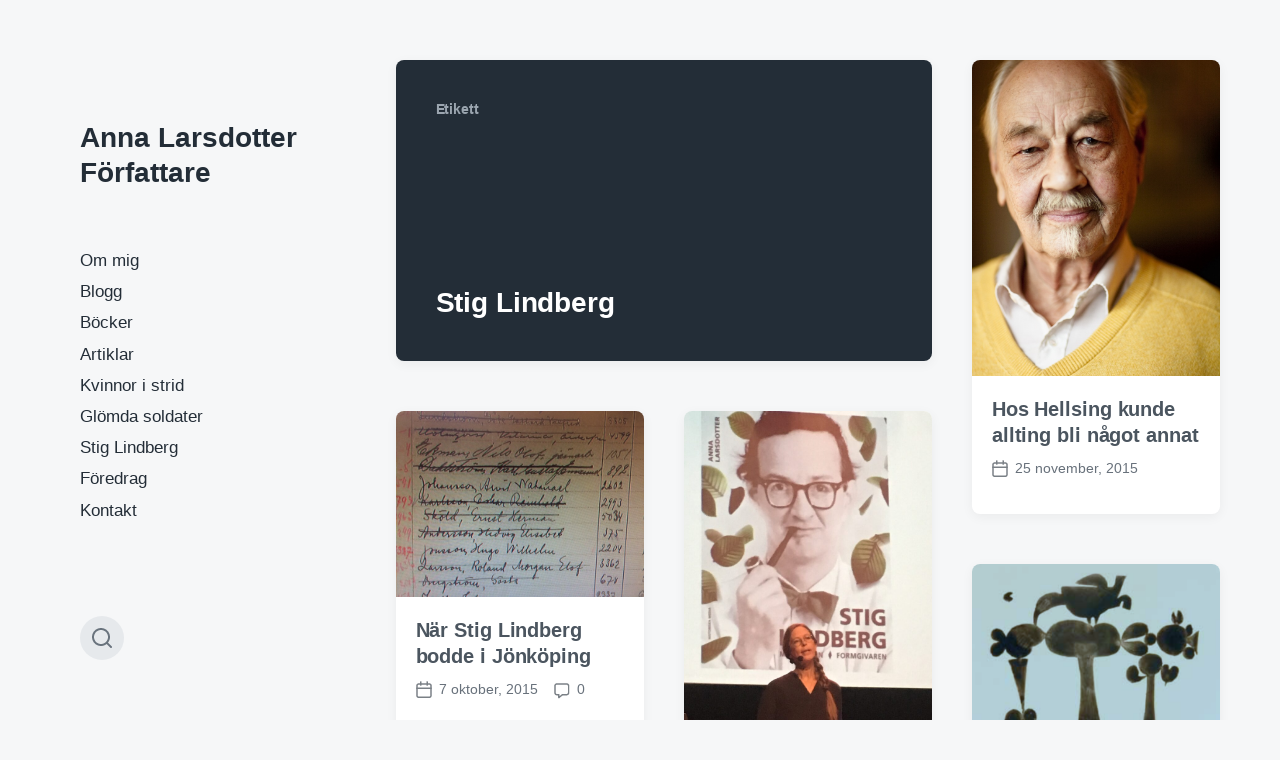

--- FILE ---
content_type: text/html; charset=UTF-8
request_url: https://www.annalarsdotter.se/tag/stig-lindberg/
body_size: 8915
content:
<!DOCTYPE html>


<html class="no-js" lang="sv-SE">

	<head>

		<meta http-equiv="content-type" content="text/html" charset="UTF-8" />
		<meta name="viewport" content="width=device-width, initial-scale=1.0" >

		<link rel="profile" href="http://gmpg.org/xfn/11">

		<title>Stig Lindberg &#8211; Anna Larsdotter Författare</title>
<meta name='robots' content='max-image-preview:large' />
	<style>img:is([sizes="auto" i], [sizes^="auto," i]) { contain-intrinsic-size: 3000px 1500px }</style>
	<link rel="alternate" type="application/rss+xml" title="Anna Larsdotter Författare &raquo; Webbflöde" href="https://www.annalarsdotter.se/feed/" />
<link rel="alternate" type="application/rss+xml" title="Anna Larsdotter Författare &raquo; Kommentarsflöde" href="https://www.annalarsdotter.se/comments/feed/" />
<link rel="alternate" type="application/rss+xml" title="Anna Larsdotter Författare &raquo; etikettflöde för Stig Lindberg" href="https://www.annalarsdotter.se/tag/stig-lindberg/feed/" />
<script type="text/javascript">
/* <![CDATA[ */
window._wpemojiSettings = {"baseUrl":"https:\/\/s.w.org\/images\/core\/emoji\/16.0.1\/72x72\/","ext":".png","svgUrl":"https:\/\/s.w.org\/images\/core\/emoji\/16.0.1\/svg\/","svgExt":".svg","source":{"concatemoji":"https:\/\/www.annalarsdotter.se\/wp-includes\/js\/wp-emoji-release.min.js?ver=6.8.3"}};
/*! This file is auto-generated */
!function(s,n){var o,i,e;function c(e){try{var t={supportTests:e,timestamp:(new Date).valueOf()};sessionStorage.setItem(o,JSON.stringify(t))}catch(e){}}function p(e,t,n){e.clearRect(0,0,e.canvas.width,e.canvas.height),e.fillText(t,0,0);var t=new Uint32Array(e.getImageData(0,0,e.canvas.width,e.canvas.height).data),a=(e.clearRect(0,0,e.canvas.width,e.canvas.height),e.fillText(n,0,0),new Uint32Array(e.getImageData(0,0,e.canvas.width,e.canvas.height).data));return t.every(function(e,t){return e===a[t]})}function u(e,t){e.clearRect(0,0,e.canvas.width,e.canvas.height),e.fillText(t,0,0);for(var n=e.getImageData(16,16,1,1),a=0;a<n.data.length;a++)if(0!==n.data[a])return!1;return!0}function f(e,t,n,a){switch(t){case"flag":return n(e,"\ud83c\udff3\ufe0f\u200d\u26a7\ufe0f","\ud83c\udff3\ufe0f\u200b\u26a7\ufe0f")?!1:!n(e,"\ud83c\udde8\ud83c\uddf6","\ud83c\udde8\u200b\ud83c\uddf6")&&!n(e,"\ud83c\udff4\udb40\udc67\udb40\udc62\udb40\udc65\udb40\udc6e\udb40\udc67\udb40\udc7f","\ud83c\udff4\u200b\udb40\udc67\u200b\udb40\udc62\u200b\udb40\udc65\u200b\udb40\udc6e\u200b\udb40\udc67\u200b\udb40\udc7f");case"emoji":return!a(e,"\ud83e\udedf")}return!1}function g(e,t,n,a){var r="undefined"!=typeof WorkerGlobalScope&&self instanceof WorkerGlobalScope?new OffscreenCanvas(300,150):s.createElement("canvas"),o=r.getContext("2d",{willReadFrequently:!0}),i=(o.textBaseline="top",o.font="600 32px Arial",{});return e.forEach(function(e){i[e]=t(o,e,n,a)}),i}function t(e){var t=s.createElement("script");t.src=e,t.defer=!0,s.head.appendChild(t)}"undefined"!=typeof Promise&&(o="wpEmojiSettingsSupports",i=["flag","emoji"],n.supports={everything:!0,everythingExceptFlag:!0},e=new Promise(function(e){s.addEventListener("DOMContentLoaded",e,{once:!0})}),new Promise(function(t){var n=function(){try{var e=JSON.parse(sessionStorage.getItem(o));if("object"==typeof e&&"number"==typeof e.timestamp&&(new Date).valueOf()<e.timestamp+604800&&"object"==typeof e.supportTests)return e.supportTests}catch(e){}return null}();if(!n){if("undefined"!=typeof Worker&&"undefined"!=typeof OffscreenCanvas&&"undefined"!=typeof URL&&URL.createObjectURL&&"undefined"!=typeof Blob)try{var e="postMessage("+g.toString()+"("+[JSON.stringify(i),f.toString(),p.toString(),u.toString()].join(",")+"));",a=new Blob([e],{type:"text/javascript"}),r=new Worker(URL.createObjectURL(a),{name:"wpTestEmojiSupports"});return void(r.onmessage=function(e){c(n=e.data),r.terminate(),t(n)})}catch(e){}c(n=g(i,f,p,u))}t(n)}).then(function(e){for(var t in e)n.supports[t]=e[t],n.supports.everything=n.supports.everything&&n.supports[t],"flag"!==t&&(n.supports.everythingExceptFlag=n.supports.everythingExceptFlag&&n.supports[t]);n.supports.everythingExceptFlag=n.supports.everythingExceptFlag&&!n.supports.flag,n.DOMReady=!1,n.readyCallback=function(){n.DOMReady=!0}}).then(function(){return e}).then(function(){var e;n.supports.everything||(n.readyCallback(),(e=n.source||{}).concatemoji?t(e.concatemoji):e.wpemoji&&e.twemoji&&(t(e.twemoji),t(e.wpemoji)))}))}((window,document),window._wpemojiSettings);
/* ]]> */
</script>
<style id='wp-emoji-styles-inline-css' type='text/css'>

	img.wp-smiley, img.emoji {
		display: inline !important;
		border: none !important;
		box-shadow: none !important;
		height: 1em !important;
		width: 1em !important;
		margin: 0 0.07em !important;
		vertical-align: -0.1em !important;
		background: none !important;
		padding: 0 !important;
	}
</style>
<link rel='stylesheet' id='wp-block-library-css' href='https://www.annalarsdotter.se/wp-includes/css/dist/block-library/style.min.css?ver=6.8.3' type='text/css' media='all' />
<style id='classic-theme-styles-inline-css' type='text/css'>
/*! This file is auto-generated */
.wp-block-button__link{color:#fff;background-color:#32373c;border-radius:9999px;box-shadow:none;text-decoration:none;padding:calc(.667em + 2px) calc(1.333em + 2px);font-size:1.125em}.wp-block-file__button{background:#32373c;color:#fff;text-decoration:none}
</style>
<style id='global-styles-inline-css' type='text/css'>
:root{--wp--preset--aspect-ratio--square: 1;--wp--preset--aspect-ratio--4-3: 4/3;--wp--preset--aspect-ratio--3-4: 3/4;--wp--preset--aspect-ratio--3-2: 3/2;--wp--preset--aspect-ratio--2-3: 2/3;--wp--preset--aspect-ratio--16-9: 16/9;--wp--preset--aspect-ratio--9-16: 9/16;--wp--preset--color--black: #232D37;--wp--preset--color--cyan-bluish-gray: #abb8c3;--wp--preset--color--white: #FFF;--wp--preset--color--pale-pink: #f78da7;--wp--preset--color--vivid-red: #cf2e2e;--wp--preset--color--luminous-vivid-orange: #ff6900;--wp--preset--color--luminous-vivid-amber: #fcb900;--wp--preset--color--light-green-cyan: #7bdcb5;--wp--preset--color--vivid-green-cyan: #00d084;--wp--preset--color--pale-cyan-blue: #8ed1fc;--wp--preset--color--vivid-cyan-blue: #0693e3;--wp--preset--color--vivid-purple: #9b51e0;--wp--preset--color--darkest-gray: #4B555F;--wp--preset--color--darker-gray: #69737D;--wp--preset--color--gray: #9BA5AF;--wp--preset--color--light-gray: #DCDFE2;--wp--preset--color--lightest-gray: #E6E9EC;--wp--preset--gradient--vivid-cyan-blue-to-vivid-purple: linear-gradient(135deg,rgba(6,147,227,1) 0%,rgb(155,81,224) 100%);--wp--preset--gradient--light-green-cyan-to-vivid-green-cyan: linear-gradient(135deg,rgb(122,220,180) 0%,rgb(0,208,130) 100%);--wp--preset--gradient--luminous-vivid-amber-to-luminous-vivid-orange: linear-gradient(135deg,rgba(252,185,0,1) 0%,rgba(255,105,0,1) 100%);--wp--preset--gradient--luminous-vivid-orange-to-vivid-red: linear-gradient(135deg,rgba(255,105,0,1) 0%,rgb(207,46,46) 100%);--wp--preset--gradient--very-light-gray-to-cyan-bluish-gray: linear-gradient(135deg,rgb(238,238,238) 0%,rgb(169,184,195) 100%);--wp--preset--gradient--cool-to-warm-spectrum: linear-gradient(135deg,rgb(74,234,220) 0%,rgb(151,120,209) 20%,rgb(207,42,186) 40%,rgb(238,44,130) 60%,rgb(251,105,98) 80%,rgb(254,248,76) 100%);--wp--preset--gradient--blush-light-purple: linear-gradient(135deg,rgb(255,206,236) 0%,rgb(152,150,240) 100%);--wp--preset--gradient--blush-bordeaux: linear-gradient(135deg,rgb(254,205,165) 0%,rgb(254,45,45) 50%,rgb(107,0,62) 100%);--wp--preset--gradient--luminous-dusk: linear-gradient(135deg,rgb(255,203,112) 0%,rgb(199,81,192) 50%,rgb(65,88,208) 100%);--wp--preset--gradient--pale-ocean: linear-gradient(135deg,rgb(255,245,203) 0%,rgb(182,227,212) 50%,rgb(51,167,181) 100%);--wp--preset--gradient--electric-grass: linear-gradient(135deg,rgb(202,248,128) 0%,rgb(113,206,126) 100%);--wp--preset--gradient--midnight: linear-gradient(135deg,rgb(2,3,129) 0%,rgb(40,116,252) 100%);--wp--preset--font-size--small: 16px;--wp--preset--font-size--medium: 20px;--wp--preset--font-size--large: 24px;--wp--preset--font-size--x-large: 42px;--wp--preset--font-size--normal: 19px;--wp--preset--font-size--larger: 32px;--wp--preset--spacing--20: 0.44rem;--wp--preset--spacing--30: 0.67rem;--wp--preset--spacing--40: 1rem;--wp--preset--spacing--50: 1.5rem;--wp--preset--spacing--60: 2.25rem;--wp--preset--spacing--70: 3.38rem;--wp--preset--spacing--80: 5.06rem;--wp--preset--shadow--natural: 6px 6px 9px rgba(0, 0, 0, 0.2);--wp--preset--shadow--deep: 12px 12px 50px rgba(0, 0, 0, 0.4);--wp--preset--shadow--sharp: 6px 6px 0px rgba(0, 0, 0, 0.2);--wp--preset--shadow--outlined: 6px 6px 0px -3px rgba(255, 255, 255, 1), 6px 6px rgba(0, 0, 0, 1);--wp--preset--shadow--crisp: 6px 6px 0px rgba(0, 0, 0, 1);}:where(.is-layout-flex){gap: 0.5em;}:where(.is-layout-grid){gap: 0.5em;}body .is-layout-flex{display: flex;}.is-layout-flex{flex-wrap: wrap;align-items: center;}.is-layout-flex > :is(*, div){margin: 0;}body .is-layout-grid{display: grid;}.is-layout-grid > :is(*, div){margin: 0;}:where(.wp-block-columns.is-layout-flex){gap: 2em;}:where(.wp-block-columns.is-layout-grid){gap: 2em;}:where(.wp-block-post-template.is-layout-flex){gap: 1.25em;}:where(.wp-block-post-template.is-layout-grid){gap: 1.25em;}.has-black-color{color: var(--wp--preset--color--black) !important;}.has-cyan-bluish-gray-color{color: var(--wp--preset--color--cyan-bluish-gray) !important;}.has-white-color{color: var(--wp--preset--color--white) !important;}.has-pale-pink-color{color: var(--wp--preset--color--pale-pink) !important;}.has-vivid-red-color{color: var(--wp--preset--color--vivid-red) !important;}.has-luminous-vivid-orange-color{color: var(--wp--preset--color--luminous-vivid-orange) !important;}.has-luminous-vivid-amber-color{color: var(--wp--preset--color--luminous-vivid-amber) !important;}.has-light-green-cyan-color{color: var(--wp--preset--color--light-green-cyan) !important;}.has-vivid-green-cyan-color{color: var(--wp--preset--color--vivid-green-cyan) !important;}.has-pale-cyan-blue-color{color: var(--wp--preset--color--pale-cyan-blue) !important;}.has-vivid-cyan-blue-color{color: var(--wp--preset--color--vivid-cyan-blue) !important;}.has-vivid-purple-color{color: var(--wp--preset--color--vivid-purple) !important;}.has-black-background-color{background-color: var(--wp--preset--color--black) !important;}.has-cyan-bluish-gray-background-color{background-color: var(--wp--preset--color--cyan-bluish-gray) !important;}.has-white-background-color{background-color: var(--wp--preset--color--white) !important;}.has-pale-pink-background-color{background-color: var(--wp--preset--color--pale-pink) !important;}.has-vivid-red-background-color{background-color: var(--wp--preset--color--vivid-red) !important;}.has-luminous-vivid-orange-background-color{background-color: var(--wp--preset--color--luminous-vivid-orange) !important;}.has-luminous-vivid-amber-background-color{background-color: var(--wp--preset--color--luminous-vivid-amber) !important;}.has-light-green-cyan-background-color{background-color: var(--wp--preset--color--light-green-cyan) !important;}.has-vivid-green-cyan-background-color{background-color: var(--wp--preset--color--vivid-green-cyan) !important;}.has-pale-cyan-blue-background-color{background-color: var(--wp--preset--color--pale-cyan-blue) !important;}.has-vivid-cyan-blue-background-color{background-color: var(--wp--preset--color--vivid-cyan-blue) !important;}.has-vivid-purple-background-color{background-color: var(--wp--preset--color--vivid-purple) !important;}.has-black-border-color{border-color: var(--wp--preset--color--black) !important;}.has-cyan-bluish-gray-border-color{border-color: var(--wp--preset--color--cyan-bluish-gray) !important;}.has-white-border-color{border-color: var(--wp--preset--color--white) !important;}.has-pale-pink-border-color{border-color: var(--wp--preset--color--pale-pink) !important;}.has-vivid-red-border-color{border-color: var(--wp--preset--color--vivid-red) !important;}.has-luminous-vivid-orange-border-color{border-color: var(--wp--preset--color--luminous-vivid-orange) !important;}.has-luminous-vivid-amber-border-color{border-color: var(--wp--preset--color--luminous-vivid-amber) !important;}.has-light-green-cyan-border-color{border-color: var(--wp--preset--color--light-green-cyan) !important;}.has-vivid-green-cyan-border-color{border-color: var(--wp--preset--color--vivid-green-cyan) !important;}.has-pale-cyan-blue-border-color{border-color: var(--wp--preset--color--pale-cyan-blue) !important;}.has-vivid-cyan-blue-border-color{border-color: var(--wp--preset--color--vivid-cyan-blue) !important;}.has-vivid-purple-border-color{border-color: var(--wp--preset--color--vivid-purple) !important;}.has-vivid-cyan-blue-to-vivid-purple-gradient-background{background: var(--wp--preset--gradient--vivid-cyan-blue-to-vivid-purple) !important;}.has-light-green-cyan-to-vivid-green-cyan-gradient-background{background: var(--wp--preset--gradient--light-green-cyan-to-vivid-green-cyan) !important;}.has-luminous-vivid-amber-to-luminous-vivid-orange-gradient-background{background: var(--wp--preset--gradient--luminous-vivid-amber-to-luminous-vivid-orange) !important;}.has-luminous-vivid-orange-to-vivid-red-gradient-background{background: var(--wp--preset--gradient--luminous-vivid-orange-to-vivid-red) !important;}.has-very-light-gray-to-cyan-bluish-gray-gradient-background{background: var(--wp--preset--gradient--very-light-gray-to-cyan-bluish-gray) !important;}.has-cool-to-warm-spectrum-gradient-background{background: var(--wp--preset--gradient--cool-to-warm-spectrum) !important;}.has-blush-light-purple-gradient-background{background: var(--wp--preset--gradient--blush-light-purple) !important;}.has-blush-bordeaux-gradient-background{background: var(--wp--preset--gradient--blush-bordeaux) !important;}.has-luminous-dusk-gradient-background{background: var(--wp--preset--gradient--luminous-dusk) !important;}.has-pale-ocean-gradient-background{background: var(--wp--preset--gradient--pale-ocean) !important;}.has-electric-grass-gradient-background{background: var(--wp--preset--gradient--electric-grass) !important;}.has-midnight-gradient-background{background: var(--wp--preset--gradient--midnight) !important;}.has-small-font-size{font-size: var(--wp--preset--font-size--small) !important;}.has-medium-font-size{font-size: var(--wp--preset--font-size--medium) !important;}.has-large-font-size{font-size: var(--wp--preset--font-size--large) !important;}.has-x-large-font-size{font-size: var(--wp--preset--font-size--x-large) !important;}
:where(.wp-block-post-template.is-layout-flex){gap: 1.25em;}:where(.wp-block-post-template.is-layout-grid){gap: 1.25em;}
:where(.wp-block-columns.is-layout-flex){gap: 2em;}:where(.wp-block-columns.is-layout-grid){gap: 2em;}
:root :where(.wp-block-pullquote){font-size: 1.5em;line-height: 1.6;}
</style>
<link rel='stylesheet' id='koji-style-css' href='https://www.annalarsdotter.se/wp-content/themes/koji/style.css?ver=2.1' type='text/css' media='all' />
<script type="text/javascript" src="https://www.annalarsdotter.se/wp-includes/js/jquery/jquery.min.js?ver=3.7.1" id="jquery-core-js"></script>
<script type="text/javascript" src="https://www.annalarsdotter.se/wp-includes/js/jquery/jquery-migrate.min.js?ver=3.4.1" id="jquery-migrate-js"></script>
<link rel="https://api.w.org/" href="https://www.annalarsdotter.se/wp-json/" /><link rel="alternate" title="JSON" type="application/json" href="https://www.annalarsdotter.se/wp-json/wp/v2/tags/57" /><link rel="EditURI" type="application/rsd+xml" title="RSD" href="https://www.annalarsdotter.se/xmlrpc.php?rsd" />
<meta name="generator" content="WordPress 6.8.3" />
<style>[class*=" icon-oc-"],[class^=icon-oc-]{speak:none;font-style:normal;font-weight:400;font-variant:normal;text-transform:none;line-height:1;-webkit-font-smoothing:antialiased;-moz-osx-font-smoothing:grayscale}.icon-oc-one-com-white-32px-fill:before{content:"901"}.icon-oc-one-com:before{content:"900"}#one-com-icon,.toplevel_page_onecom-wp .wp-menu-image{speak:none;display:flex;align-items:center;justify-content:center;text-transform:none;line-height:1;-webkit-font-smoothing:antialiased;-moz-osx-font-smoothing:grayscale}.onecom-wp-admin-bar-item>a,.toplevel_page_onecom-wp>.wp-menu-name{font-size:16px;font-weight:400;line-height:1}.toplevel_page_onecom-wp>.wp-menu-name img{width:69px;height:9px;}.wp-submenu-wrap.wp-submenu>.wp-submenu-head>img{width:88px;height:auto}.onecom-wp-admin-bar-item>a img{height:7px!important}.onecom-wp-admin-bar-item>a img,.toplevel_page_onecom-wp>.wp-menu-name img{opacity:.8}.onecom-wp-admin-bar-item.hover>a img,.toplevel_page_onecom-wp.wp-has-current-submenu>.wp-menu-name img,li.opensub>a.toplevel_page_onecom-wp>.wp-menu-name img{opacity:1}#one-com-icon:before,.onecom-wp-admin-bar-item>a:before,.toplevel_page_onecom-wp>.wp-menu-image:before{content:'';position:static!important;background-color:rgba(240,245,250,.4);border-radius:102px;width:18px;height:18px;padding:0!important}.onecom-wp-admin-bar-item>a:before{width:14px;height:14px}.onecom-wp-admin-bar-item.hover>a:before,.toplevel_page_onecom-wp.opensub>a>.wp-menu-image:before,.toplevel_page_onecom-wp.wp-has-current-submenu>.wp-menu-image:before{background-color:#76b82a}.onecom-wp-admin-bar-item>a{display:inline-flex!important;align-items:center;justify-content:center}#one-com-logo-wrapper{font-size:4em}#one-com-icon{vertical-align:middle}.imagify-welcome{display:none !important;}</style>		<script>document.documentElement.className = document.documentElement.className.replace( 'no-js', 'js' );</script>
		<link rel="icon" href="https://www-static.annalarsdotter.se/wp-content/uploads/2019/02/cropped-Do_The_Job_He_Left_Behind-1-32x32.jpg?media=1748322551" sizes="32x32" />
<link rel="icon" href="https://www-static.annalarsdotter.se/wp-content/uploads/2019/02/cropped-Do_The_Job_He_Left_Behind-1-192x192.jpg?media=1748322551" sizes="192x192" />
<link rel="apple-touch-icon" href="https://www-static.annalarsdotter.se/wp-content/uploads/2019/02/cropped-Do_The_Job_He_Left_Behind-1-180x180.jpg?media=1748322551" />
<meta name="msapplication-TileImage" content="https://www-static.annalarsdotter.se/wp-content/uploads/2019/02/cropped-Do_The_Job_He_Left_Behind-1-270x270.jpg?media=1748322551" />

	</head>

	<body class="archive tag tag-stig-lindberg tag-57 wp-theme-koji pagination-type-button">

		
		<div id="site-wrapper">

			<header id="site-header" role="banner">

				<a class="skip-link" href="#site-content">Hoppa till innehåll</a>
				<a class="skip-link" href="#main-menu">Hoppa till huvudmenyn</a>

				<div class="header-top section-inner">

					
						<p class="site-title"><a href="https://www.annalarsdotter.se/">Anna Larsdotter Författare</a></p>

					
					<button type="button" aria-pressed="false" class="toggle nav-toggle" data-toggle-target=".mobile-menu-wrapper" data-toggle-scroll-lock="true" data-toggle-attribute="">
						<label>
							<span class="show">Meny</span>
							<span class="hide">Stäng</span>
						</label>
						<div class="bars">
							<div class="bar"></div>
							<div class="bar"></div>
							<div class="bar"></div>
						</div><!-- .bars -->
					</button><!-- .nav-toggle -->

				</div><!-- .header-top -->

				<div class="header-inner section-inner">

					<div class="header-inner-top">

						
						<ul class="site-nav reset-list-style" id="main-menu" role="navigation">
							<li id="menu-item-1607" class="menu-item menu-item-type-post_type menu-item-object-page menu-item-1607"><a href="https://www.annalarsdotter.se/om-anna/">Om mig</a></li>
<li id="menu-item-1802" class="menu-item menu-item-type-taxonomy menu-item-object-category menu-item-1802"><a href="https://www.annalarsdotter.se/category/tankar/">Blogg</a></li>
<li id="menu-item-1761" class="menu-item menu-item-type-post_type menu-item-object-page menu-item-1761"><a href="https://www.annalarsdotter.se/bocker/">Böcker</a></li>
<li id="menu-item-1769" class="menu-item menu-item-type-taxonomy menu-item-object-category menu-item-1769"><a href="https://www.annalarsdotter.se/category/artiklar/">Artiklar</a></li>
<li id="menu-item-2284" class="menu-item menu-item-type-taxonomy menu-item-object-category menu-item-2284"><a href="https://www.annalarsdotter.se/category/kvinnoristrid/">Kvinnor i strid</a></li>
<li id="menu-item-2896" class="menu-item menu-item-type-taxonomy menu-item-object-category menu-item-2896"><a href="https://www.annalarsdotter.se/category/glomda-soldater/">Glömda soldater</a></li>
<li id="menu-item-2002" class="menu-item menu-item-type-post_type menu-item-object-page menu-item-2002"><a href="https://www.annalarsdotter.se/stiglindberg/">Stig Lindberg</a></li>
<li id="menu-item-1986" class="menu-item menu-item-type-post_type menu-item-object-page menu-item-1986"><a href="https://www.annalarsdotter.se/foredrag/">Föredrag</a></li>
<li id="menu-item-2155" class="menu-item menu-item-type-post_type menu-item-object-page menu-item-2155"><a href="https://www.annalarsdotter.se/kontakt/">Kontakt</a></li>
						</ul>

						
					</div><!-- .header-inner-top -->

					<div class="social-menu-wrapper">

						
							<ul class="social-menu reset-list-style social-icons s-icons">

								
									<li class="search-toggle-wrapper"><button type="button" aria-pressed="false" data-toggle-target=".search-overlay" data-set-focus=".search-overlay .search-field" class="toggle search-toggle"><span class="screen-reader-text">Aktivera/inaktivera sökfältet</span></button></li>

									
							</ul><!-- .social-menu -->

						
					</div><!-- .social-menu-wrapper -->

				</div><!-- .header-inner -->

			</header><!-- #site-header -->

			<div class="mobile-menu-wrapper" aria-expanded="false">

				<div class="mobile-menu section-inner">

					<div class="mobile-menu-top">

						
						<ul class="site-nav reset-list-style" id="mobile-menu" role="navigation">
							<li class="page_item page-item-1759"><a href="https://www.annalarsdotter.se/bocker/">Böcker</a></li>
<li class="page_item page-item-1984"><a href="https://www.annalarsdotter.se/foredrag/">Föredrag</a></li>
<li class="page_item page-item-1999"><a href="https://www.annalarsdotter.se/stiglindberg/">Lite om Stig</a></li>
<li class="page_item page-item-1605"><a href="https://www.annalarsdotter.se/om-anna/">Om mig</a></li>
<li class="page_item page-item-2154"><a href="https://www.annalarsdotter.se/kontakt/">Kontakt</a></li>
<li class="page_item page-item-1762"><a href="https://www.annalarsdotter.se/artiklar-2/">Artiklar</a></li>
						</ul>

						
					</div><!-- .mobile-menu-top -->

					<div class="social-menu-wrapper">

						
							<ul class="social-menu reset-list-style social-icons s-icons mobile">

								
									<li class="search-toggle-wrapper"><button type="button" aria-pressed="false" data-toggle-target=".search-overlay" data-set-focus=".search-overlay .search-field" class="toggle search-toggle"><span class="screen-reader-text">Aktivera/inaktivera sökfältet</span></button></li>

									
							</ul><!-- .social-menu -->

						
					</div><!-- .social-menu-wrapper -->

				</div><!-- .mobile-menu -->

			</div><!-- .mobile-menu-wrapper -->

			
				<div class="search-overlay cover-modal" aria-expanded="false">

					<div class="section-inner search-overlay-form-wrapper">
						
<form role="search" method="get" class="search-form" action="https://www.annalarsdotter.se/">
	<label for="search-form-697f5be5c2864">
		<span class="screen-reader-text">Sök efter:</span>
		<img aria-hidden="true" src="https://www.annalarsdotter.se/wp-content/themes/koji/assets/images/icons/spyglass.svg" />
	</label>
	<input type="search" id="search-form-697f5be5c2864" class="search-field" placeholder="Fyll i din söktext" value="" name="s" />
	<button type="submit" class="search-submit screen-reader-text">Sök</button>
</form>
					</div><!-- .section-inner -->

					<button type="button" class="toggle search-untoggle" data-toggle-target=".search-overlay" data-set-focus=".search-toggle:visible">
						<div class="search-untoggle-inner">
							<img aria-hidden="true" src="https://www.annalarsdotter.se/wp-content/themes/koji/assets/images/icons/cross.svg" />
						</div>
						<span class="screen-reader-text">Dölj sököverlägget</span>
					</button><!-- .search-untoggle -->

				</div><!-- .search-overlay -->

			
<main id="site-content" role="main">

	
		<header class="archive-header archive-header-mobile bg-color-black color-darker-gray">

			<div class="section-inner">

				
				<h6 class="subheading">Etikett</h6>

				<div class="archive-header-inner">
				
					<h3 class="archive-title color-white hanging-quotes">Stig Lindberg</h3>

									
				</div><!-- .archive-header-inner -->

				
			</div><!-- .section-inner -->

		</header><!-- .archive-header -->

	
	<div class="section-inner">

		<div class="posts load-more-target" id="posts" aria-live="polite">

			<div class="grid-sizer"></div>

			
				<div class="preview archive-header archive-header-desktop">

					<div class="preview-wrapper bg-color-black color-gray">

						<div class="preview-inner">

							
				<h6 class="subheading">Etikett</h6>

				<div class="archive-header-inner">
				
					<h3 class="archive-title color-white hanging-quotes">Stig Lindberg</h3>

									
				</div><!-- .archive-header-inner -->

				
						</div><!-- .preview-inner -->

					</div><!-- .preview -->

				</div><!-- .archive-header -->

				<article class="preview preview-post do-spot post-2196 post type-post status-publish format-standard has-post-thumbnail hentry category-tankar tag-lennart-hellsing tag-stig-lindberg has-thumbnail" id="post-2196">

	<div class="preview-wrapper">

		
			<a href="https://www.annalarsdotter.se/tankar/hos-hellsing-kunde-allting-bli-nagot-annat/" class="preview-image">

				<img width="800" height="1018" src="https://www-static.annalarsdotter.se/wp-content/uploads/2015/11/Lennart_Hellsing_2010-07-02_001-800x1018.jpg?media=1748322551" class="attachment-koji_preview_image_high_resolution size-koji_preview_image_high_resolution wp-post-image" alt="" decoding="async" fetchpriority="high" srcset="https://www-static.annalarsdotter.se/wp-content/uploads/2015/11/Lennart_Hellsing_2010-07-02_001.jpg?media=1748322551 800w, https://www-static.annalarsdotter.se/wp-content/uploads/2015/11/Lennart_Hellsing_2010-07-02_001-236x300.jpg?media=1748322551 236w, https://www-static.annalarsdotter.se/wp-content/uploads/2015/11/Lennart_Hellsing_2010-07-02_001-768x977.jpg?media=1748322551 768w, https://www-static.annalarsdotter.se/wp-content/uploads/2015/11/Lennart_Hellsing_2010-07-02_001-400x509.jpg?media=1748322551 400w" sizes="(max-width: 800px) 100vw, 800px" />				
			</a>

		
		<div class="preview-inner">

			<h2 class="preview-title"><a href="https://www.annalarsdotter.se/tankar/hos-hellsing-kunde-allting-bli-nagot-annat/">Hos Hellsing kunde allting bli något annat</a></h2>

			
			<div class="post-meta-wrapper post-meta-preview">

				<ul class="post-meta">

											<li class="post-date">
							<a class="meta-wrapper" href="https://www.annalarsdotter.se/tankar/hos-hellsing-kunde-allting-bli-nagot-annat/" title="Hos Hellsing kunde allting bli något annat">
								<span class="screen-reader-text">Publiceringsdatum</span>
								<div class="meta-icon"><img aria-hidden="true" src="https://www.annalarsdotter.se/wp-content/themes/koji/assets/images/icons/calendar.svg" /></div>
								<span class="meta-content">25 november, 2015</span>
							</a>
						</li>
					
				</ul><!-- .post-meta -->

			</div><!-- .post-meta-wrapper -->

			
		</div><!-- .preview-inner -->

	</div><!-- .preview-wrapper -->

</article>
<article class="preview preview-post do-spot post-2147 post type-post status-publish format-standard has-post-thumbnail hentry category-tankar category-stig-lindberg tag-gustavsberg tag-slaktforskning tag-stig-lindberg has-thumbnail" id="post-2147">

	<div class="preview-wrapper">

		
			<a href="https://www.annalarsdotter.se/tankar/nar-stig-lindberg-bodde-i-jonkoping/" class="preview-image">

				<img width="640" height="480" src="https://www-static.annalarsdotter.se/wp-content/uploads/2015/10/ernst-sköld.jpg?media=1748322551" class="attachment-koji_preview_image_high_resolution size-koji_preview_image_high_resolution wp-post-image" alt="" decoding="async" srcset="https://www-static.annalarsdotter.se/wp-content/uploads/2015/10/ernst-sköld.jpg?media=1748322551 640w, https://www-static.annalarsdotter.se/wp-content/uploads/2015/10/ernst-sköld-300x225.jpg?media=1748322551 300w" sizes="(max-width: 640px) 100vw, 640px" />				
			</a>

		
		<div class="preview-inner">

			<h2 class="preview-title"><a href="https://www.annalarsdotter.se/tankar/nar-stig-lindberg-bodde-i-jonkoping/">När Stig Lindberg bodde i Jönköping</a></h2>

			
			<div class="post-meta-wrapper post-meta-preview">

				<ul class="post-meta">

											<li class="post-date">
							<a class="meta-wrapper" href="https://www.annalarsdotter.se/tankar/nar-stig-lindberg-bodde-i-jonkoping/" title="När Stig Lindberg bodde i Jönköping">
								<span class="screen-reader-text">Publiceringsdatum</span>
								<div class="meta-icon"><img aria-hidden="true" src="https://www.annalarsdotter.se/wp-content/themes/koji/assets/images/icons/calendar.svg" /></div>
								<span class="meta-content">7 oktober, 2015</span>
							</a>
						</li>
											<li class="post-comment-link">
							<a class="meta-wrapper" href="https://www.annalarsdotter.se/tankar/nar-stig-lindberg-bodde-i-jonkoping/#respond">
								<span class="screen-reader-text">Kommentarer</span>
								<div class="meta-icon"><img aria-hidden="true" src="https://www.annalarsdotter.se/wp-content/themes/koji/assets/images/icons/comment.svg" /></div>
								<span class="meta-content">0</span>
							</a>
						</li>
						
				</ul><!-- .post-meta -->

			</div><!-- .post-meta-wrapper -->

			
		</div><!-- .preview-inner -->

	</div><!-- .preview-wrapper -->

</article>
<article class="preview preview-post do-spot post-2095 post type-post status-publish format-standard has-post-thumbnail hentry category-tankar tag-stig-lindberg has-thumbnail" id="post-2095">

	<div class="preview-wrapper">

		
			<a href="https://www.annalarsdotter.se/tankar/kvinnorna-lyssnar-nar-jag-pratar-om-stig/" class="preview-image">

				<img width="800" height="1067" src="https://www-static.annalarsdotter.se/wp-content/uploads/2015/09/Foredrag-Umea-800x1067.jpg?media=1748322551" class="attachment-koji_preview_image_high_resolution size-koji_preview_image_high_resolution wp-post-image" alt="" decoding="async" srcset="https://www-static.annalarsdotter.se/wp-content/uploads/2015/09/Foredrag-Umea-800x1067.jpg?media=1748322551 800w, https://www-static.annalarsdotter.se/wp-content/uploads/2015/09/Foredrag-Umea-225x300.jpg?media=1748322551 225w, https://www-static.annalarsdotter.se/wp-content/uploads/2015/09/Foredrag-Umea-768x1024.jpg?media=1748322551 768w, https://www-static.annalarsdotter.se/wp-content/uploads/2015/09/Foredrag-Umea-1152x1536.jpg?media=1748322551 1152w, https://www-static.annalarsdotter.se/wp-content/uploads/2015/09/Foredrag-Umea-1536x2048.jpg?media=1748322551 1536w, https://www-static.annalarsdotter.se/wp-content/uploads/2015/09/Foredrag-Umea-1870x2493.jpg?media=1748322551 1870w, https://www-static.annalarsdotter.se/wp-content/uploads/2015/09/Foredrag-Umea-400x533.jpg?media=1748322551 400w, https://www-static.annalarsdotter.se/wp-content/uploads/2015/09/Foredrag-Umea-scaled.jpg?media=1748322551 1920w" sizes="(max-width: 800px) 100vw, 800px" />				
			</a>

		
		<div class="preview-inner">

			<h2 class="preview-title"><a href="https://www.annalarsdotter.se/tankar/kvinnorna-lyssnar-nar-jag-pratar-om-stig/">Kvinnorna lyssnar när jag pratar om Stig</a></h2>

			
			<div class="post-meta-wrapper post-meta-preview">

				<ul class="post-meta">

											<li class="post-date">
							<a class="meta-wrapper" href="https://www.annalarsdotter.se/tankar/kvinnorna-lyssnar-nar-jag-pratar-om-stig/" title="Kvinnorna lyssnar när jag pratar om Stig">
								<span class="screen-reader-text">Publiceringsdatum</span>
								<div class="meta-icon"><img aria-hidden="true" src="https://www.annalarsdotter.se/wp-content/themes/koji/assets/images/icons/calendar.svg" /></div>
								<span class="meta-content">24 september, 2015</span>
							</a>
						</li>
											<li class="post-comment-link">
							<a class="meta-wrapper" href="https://www.annalarsdotter.se/tankar/kvinnorna-lyssnar-nar-jag-pratar-om-stig/#respond">
								<span class="screen-reader-text">Kommentarer</span>
								<div class="meta-icon"><img aria-hidden="true" src="https://www.annalarsdotter.se/wp-content/themes/koji/assets/images/icons/comment.svg" /></div>
								<span class="meta-content">0</span>
							</a>
						</li>
						
				</ul><!-- .post-meta -->

			</div><!-- .post-meta-wrapper -->

			
		</div><!-- .preview-inner -->

	</div><!-- .preview-wrapper -->

</article>
<article class="preview preview-post do-spot post-1975 post type-post status-publish format-standard has-post-thumbnail hentry category-tankar tag-stig-lindberg has-thumbnail" id="post-1975">

	<div class="preview-wrapper">

		
			<a href="https://www.annalarsdotter.se/tankar/stig-pa-plats-i-sin-hemstad/" class="preview-image">

				<img width="616" height="472" src="https://www-static.annalarsdotter.se/wp-content/uploads/2014/05/Folkvisan.png?media=1748322551" class="attachment-koji_preview_image_high_resolution size-koji_preview_image_high_resolution wp-post-image" alt="" decoding="async" loading="lazy" srcset="https://www-static.annalarsdotter.se/wp-content/uploads/2014/05/Folkvisan.png?media=1748322551 616w, https://www-static.annalarsdotter.se/wp-content/uploads/2014/05/Folkvisan-300x230.png?media=1748322551 300w, https://www-static.annalarsdotter.se/wp-content/uploads/2014/05/Folkvisan-400x306.png?media=1748322551 400w" sizes="auto, (max-width: 616px) 100vw, 616px" />				
			</a>

		
		<div class="preview-inner">

			<h2 class="preview-title"><a href="https://www.annalarsdotter.se/tankar/stig-pa-plats-i-sin-hemstad/">Stig på plats i sin hemstad</a></h2>

			
			<div class="post-meta-wrapper post-meta-preview">

				<ul class="post-meta">

											<li class="post-date">
							<a class="meta-wrapper" href="https://www.annalarsdotter.se/tankar/stig-pa-plats-i-sin-hemstad/" title="Stig på plats i sin hemstad">
								<span class="screen-reader-text">Publiceringsdatum</span>
								<div class="meta-icon"><img aria-hidden="true" src="https://www.annalarsdotter.se/wp-content/themes/koji/assets/images/icons/calendar.svg" /></div>
								<span class="meta-content">9 maj, 2014</span>
							</a>
						</li>
											<li class="post-comment-link">
							<a class="meta-wrapper" href="https://www.annalarsdotter.se/tankar/stig-pa-plats-i-sin-hemstad/#respond">
								<span class="screen-reader-text">Kommentarer</span>
								<div class="meta-icon"><img aria-hidden="true" src="https://www.annalarsdotter.se/wp-content/themes/koji/assets/images/icons/comment.svg" /></div>
								<span class="meta-content">0</span>
							</a>
						</li>
						
				</ul><!-- .post-meta -->

			</div><!-- .post-meta-wrapper -->

			
		</div><!-- .preview-inner -->

	</div><!-- .preview-wrapper -->

</article>
<article class="preview preview-post do-spot post-1969 post type-post status-publish format-standard has-post-thumbnail hentry category-stig-lindberg tag-spisa-ribb tag-stig-lindberg has-thumbnail" id="post-1969">

	<div class="preview-wrapper">

		
			<a href="https://www.annalarsdotter.se/stig-lindberg/antikrundan-om-spisa-ribb/" class="preview-image">

				<img width="800" height="585" src="https://www-static.annalarsdotter.se/wp-content/uploads/2014/05/spisa-1-800x585.jpg?media=1748322551" class="attachment-koji_preview_image_high_resolution size-koji_preview_image_high_resolution wp-post-image" alt="" decoding="async" loading="lazy" srcset="https://www-static.annalarsdotter.se/wp-content/uploads/2014/05/spisa-1-800x585.jpg?media=1748322551 800w, https://www-static.annalarsdotter.se/wp-content/uploads/2014/05/spisa-1-300x219.jpg?media=1748322551 300w, https://www-static.annalarsdotter.se/wp-content/uploads/2014/05/spisa-1-1024x748.jpg?media=1748322551 1024w, https://www-static.annalarsdotter.se/wp-content/uploads/2014/05/spisa-1-768x561.jpg?media=1748322551 768w, https://www-static.annalarsdotter.se/wp-content/uploads/2014/05/spisa-1-400x292.jpg?media=1748322551 400w, https://www-static.annalarsdotter.se/wp-content/uploads/2014/05/spisa-1.jpg?media=1748322551 1478w" sizes="auto, (max-width: 800px) 100vw, 800px" />				
			</a>

		
		<div class="preview-inner">

			<h2 class="preview-title"><a href="https://www.annalarsdotter.se/stig-lindberg/antikrundan-om-spisa-ribb/">Antikrundan om Spisa Ribb</a></h2>

			
			<div class="post-meta-wrapper post-meta-preview">

				<ul class="post-meta">

											<li class="post-date">
							<a class="meta-wrapper" href="https://www.annalarsdotter.se/stig-lindberg/antikrundan-om-spisa-ribb/" title="Antikrundan om Spisa Ribb">
								<span class="screen-reader-text">Publiceringsdatum</span>
								<div class="meta-icon"><img aria-hidden="true" src="https://www.annalarsdotter.se/wp-content/themes/koji/assets/images/icons/calendar.svg" /></div>
								<span class="meta-content">6 maj, 2014</span>
							</a>
						</li>
											<li class="post-comment-link">
							<a class="meta-wrapper" href="https://www.annalarsdotter.se/stig-lindberg/antikrundan-om-spisa-ribb/#respond">
								<span class="screen-reader-text">Kommentarer</span>
								<div class="meta-icon"><img aria-hidden="true" src="https://www.annalarsdotter.se/wp-content/themes/koji/assets/images/icons/comment.svg" /></div>
								<span class="meta-content">0</span>
							</a>
						</li>
						
				</ul><!-- .post-meta -->

			</div><!-- .post-meta-wrapper -->

			
		</div><!-- .preview-inner -->

	</div><!-- .preview-wrapper -->

</article>

		</div><!-- .posts -->

		
	<section class="pagination-wrapper mpad-u-0 mpad-d-80 tpad-d-100 dpad-d-180">

		<div id="pagination" data-query-args="{&quot;tag&quot;:&quot;stig-lindberg&quot;,&quot;error&quot;:&quot;&quot;,&quot;m&quot;:&quot;&quot;,&quot;p&quot;:0,&quot;post_parent&quot;:&quot;&quot;,&quot;subpost&quot;:&quot;&quot;,&quot;subpost_id&quot;:&quot;&quot;,&quot;attachment&quot;:&quot;&quot;,&quot;attachment_id&quot;:0,&quot;name&quot;:&quot;&quot;,&quot;pagename&quot;:&quot;&quot;,&quot;page_id&quot;:0,&quot;second&quot;:&quot;&quot;,&quot;minute&quot;:&quot;&quot;,&quot;hour&quot;:&quot;&quot;,&quot;day&quot;:0,&quot;monthnum&quot;:0,&quot;year&quot;:0,&quot;w&quot;:0,&quot;category_name&quot;:&quot;&quot;,&quot;cat&quot;:&quot;&quot;,&quot;tag_id&quot;:57,&quot;author&quot;:&quot;&quot;,&quot;author_name&quot;:&quot;&quot;,&quot;feed&quot;:&quot;&quot;,&quot;tb&quot;:&quot;&quot;,&quot;paged&quot;:1,&quot;meta_key&quot;:&quot;&quot;,&quot;meta_value&quot;:&quot;&quot;,&quot;preview&quot;:&quot;&quot;,&quot;s&quot;:&quot;&quot;,&quot;sentence&quot;:&quot;&quot;,&quot;title&quot;:&quot;&quot;,&quot;fields&quot;:&quot;all&quot;,&quot;menu_order&quot;:&quot;&quot;,&quot;embed&quot;:&quot;&quot;,&quot;category__in&quot;:[],&quot;category__not_in&quot;:[],&quot;category__and&quot;:[],&quot;post__in&quot;:[],&quot;post__not_in&quot;:[],&quot;post_name__in&quot;:[],&quot;tag__in&quot;:[],&quot;tag__not_in&quot;:[],&quot;tag__and&quot;:[],&quot;tag_slug__in&quot;:[&quot;stig-lindberg&quot;],&quot;tag_slug__and&quot;:[],&quot;post_parent__in&quot;:[],&quot;post_parent__not_in&quot;:[],&quot;author__in&quot;:[],&quot;author__not_in&quot;:[],&quot;search_columns&quot;:[],&quot;ignore_sticky_posts&quot;:false,&quot;suppress_filters&quot;:false,&quot;cache_results&quot;:true,&quot;update_post_term_cache&quot;:true,&quot;update_menu_item_cache&quot;:false,&quot;lazy_load_term_meta&quot;:true,&quot;update_post_meta_cache&quot;:true,&quot;post_type&quot;:&quot;&quot;,&quot;posts_per_page&quot;:5,&quot;nopaging&quot;:false,&quot;comments_per_page&quot;:&quot;50&quot;,&quot;no_found_rows&quot;:false,&quot;order&quot;:&quot;DESC&quot;,&quot;max_num_pages&quot;:2,&quot;post_status&quot;:&quot;publish&quot;}" data-load-more-target=".load-more-target">

			<button type="button" id="load-more" class="mfs-32 tfs-36 dfs-48 color-dark-gray color-black-hover" aria-controls="posts">Ladda mer</button>

			<p class="out-of-posts" aria-live="polite" aria-relevant="text">Inget mer att ladda.</p>

			<div class="loading-icon">
				<div class="loader"></div>			</div>

			
				<nav class="link-pagination only-next">

					
											<a href="https://www.annalarsdotter.se/tag/stig-lindberg/page/2/" >Nästa sida &rarr;</a>					
				</nav><!-- .posts-pagination -->

			
		</div><!-- #oa-paging -->

	</section><!-- .pagination-wrapper -->


	</div><!-- .section-inner -->

</main><!-- #site-content -->

			<footer id="site-footer" role="contentinfo">

				
				<p class="credits">
					Tema av <a href="https://andersnoren.se">Anders Norén</a>				</p><!-- .credits -->

			</footer><!-- #site-footer -->
			
			<script type="speculationrules">
{"prefetch":[{"source":"document","where":{"and":[{"href_matches":"\/*"},{"not":{"href_matches":["\/wp-*.php","\/wp-admin\/*","\/wp-content\/uploads\/*","\/wp-content\/*","\/wp-content\/plugins\/*","\/wp-content\/themes\/koji\/*","\/*\\?(.+)"]}},{"not":{"selector_matches":"a[rel~=\"nofollow\"]"}},{"not":{"selector_matches":".no-prefetch, .no-prefetch a"}}]},"eagerness":"conservative"}]}
</script>

<script type="text/javascript" src="https://www.annalarsdotter.se/wp-includes/js/imagesloaded.min.js?ver=5.0.0" id="imagesloaded-js"></script>
<script type="text/javascript" src="https://www.annalarsdotter.se/wp-includes/js/masonry.min.js?ver=4.2.2" id="masonry-js"></script>
<script type="text/javascript" id="koji_construct-js-extra">
/* <![CDATA[ */
var koji_ajax_load_more = {"ajaxurl":"https:\/\/www.annalarsdotter.se\/wp-admin\/admin-ajax.php"};
/* ]]> */
</script>
<script type="text/javascript" src="https://www.annalarsdotter.se/wp-content/themes/koji/assets/js/construct.js?ver=2.1" id="koji_construct-js"></script>
<script id="ocvars">var ocSiteMeta = {plugins: {"a3e4aa5d9179da09d8af9b6802f861a8": 1,"2c9812363c3c947e61f043af3c9852d0": 1,"b904efd4c2b650207df23db3e5b40c86": 1,"a3fe9dc9824eccbd72b7e5263258ab2c": 1}}</script>
		</div><!-- #site-wrapper -->

	</body>
</html>
